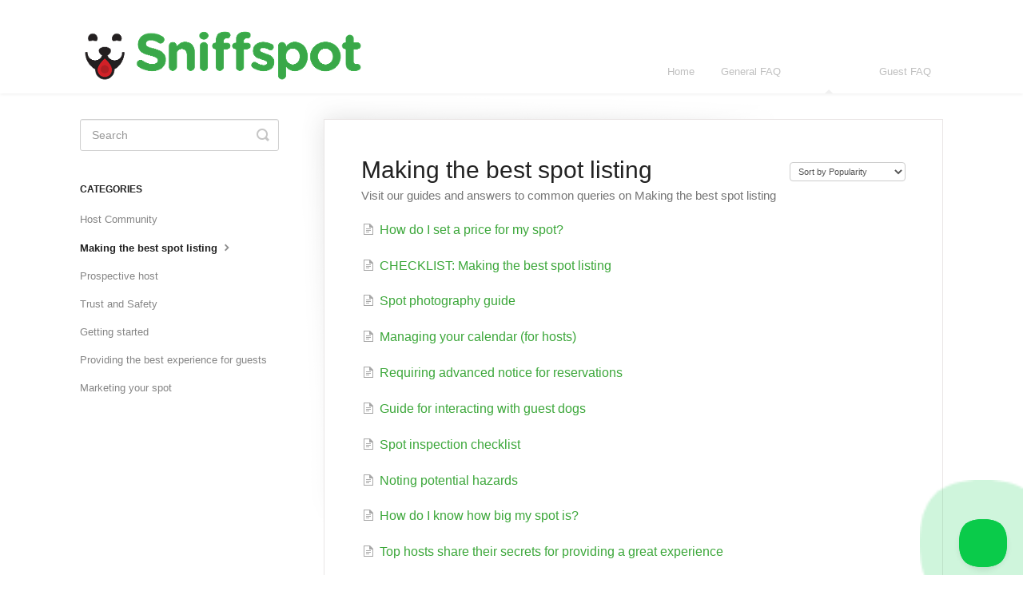

--- FILE ---
content_type: text/html; charset=utf-8
request_url: https://help.sniffspot.com/category/94-how-to-make-the-best-spot-listing?sort=popularity
body_size: 13935
content:


<!DOCTYPE html>
<html>
    
<head>
    <meta charset="utf-8"/>
    <title>Making the best spot listing - Help Center &amp; FAQ - Sniffspot</title>
    <meta name="viewport" content="width=device-width, maximum-scale=1"/>
    <meta name="apple-mobile-web-app-capable" content="yes"/>
    <meta name="format-detection" content="telephone=no">
    <meta name="description" content="Visit our guides and answers to common queries on Making the best spot listing"/>
    <meta name="author" content="Sniffspot"/>
    <link rel="canonical" href="https://help.sniffspot.com/category/94-how-to-make-the-best-spot-listing"/>
    

    
        <link rel="stylesheet" href="//d3eto7onm69fcz.cloudfront.net/assets/stylesheets/launch-1767990534146.css">
    
    <style>
        body { background: #ffffff; }
        .navbar .navbar-inner { background: #ffffff; }
        .navbar .nav li a, 
        .navbar .icon-private-w  { color: #c0c0c0; }
        .navbar .brand, 
        .navbar .nav li a:hover, 
        .navbar .nav li a:focus, 
        .navbar .nav .active a, 
        .navbar .nav .active a:hover, 
        .navbar .nav .active a:focus  { color: #ffffff; }
        .navbar a:hover .icon-private-w, 
        .navbar a:focus .icon-private-w, 
        .navbar .active a .icon-private-w, 
        .navbar .active a:hover .icon-private-w, 
        .navbar .active a:focus .icon-private-w { color: #ffffff; }
        #serp-dd .result a:hover,
        #serp-dd .result > li.active,
        #fullArticle strong a,
        #fullArticle a strong,
        .collection a,
        .contentWrapper a,
        .most-pop-articles .popArticles a,
        .most-pop-articles .popArticles a:hover span,
        .category-list .category .article-count,
        .category-list .category:hover .article-count { color: #3ca73a; }
        #fullArticle, 
        #fullArticle p, 
        #fullArticle ul, 
        #fullArticle ol, 
        #fullArticle li, 
        #fullArticle div, 
        #fullArticle blockquote, 
        #fullArticle dd, 
        #fullArticle table { color:#585858; }
    </style>
    
    <link rel="apple-touch-icon-precomposed" href="//d33v4339jhl8k0.cloudfront.net/docs/assets/5ccd0ac02c7d3a177d6e5961/images/5cd17e752c7d3a177d6e6eb0/favicon-(1).ico">
    <link rel="shortcut icon" type="image/png" href="//d33v4339jhl8k0.cloudfront.net/docs/assets/5ccd0ac02c7d3a177d6e5961/images/5cd17e752c7d3a177d6e6eaf/favicon-(1).ico">
    <!--[if lt IE 9]>
    
        <script src="//d3eto7onm69fcz.cloudfront.net/assets/javascripts/html5shiv.min.js"></script>
    
    <![endif]-->
    
        <script type="application/ld+json">
        {"@context":"https://schema.org","@type":"WebSite","url":"https://help.sniffspot.com","potentialAction":{"@type":"SearchAction","target":"https://help.sniffspot.com/search?query={query}","query-input":"required name=query"}}
        </script>
    
        <script type="application/ld+json">
        {"@context":"https://schema.org","@type":"BreadcrumbList","itemListElement":[{"@type":"ListItem","position":1,"name":"Help Center & FAQ - Sniffspot","item":"https://help.sniffspot.com"},{"@type":"ListItem","position":2,"name":"Host FAQ","item":"https://help.sniffspot.com/collection/1-host-faq"},{"@type":"ListItem","position":3,"name":"Making the best spot listing","item":"https://help.sniffspot.com/category/94-how-to-make-the-best-spot-listing"}]}
        </script>
    
    
        <meta property="og:image" content="https://static.sniffspot.com/sniffspot-logo-square.png">
<meta property="og:image:type" content="image/png">
<meta property="og:image:width" content="1024">
<meta property="og:image:height" content="1024">
<script type="text/javascript" src="https://app.termly.io/embed.min.js" data-auto-block="on" data-website-uuid="813da812-f511-4f0c-8333-c0217fbb8a61"></script>
<!-- Global site tag (gtag.js) - Google Analytics -->
<script async src="https://www.googletagmanager.com/gtag/js?id=UA-115302814-1"></script>
<script>
  window.dataLayer = window.dataLayer || [];
  function gtag(){dataLayer.push(arguments);}
  gtag('js', new Date());

  gtag('config', 'UA-115302814-1');
</script>
<!-- Hotjar Tracking Code for https://app.sniffspot.com -->
<script>
    (function(h,o,t,j,a,r){
        h.hj=h.hj||function(){(h.hj.q=h.hj.q||[]).push(arguments)};
        h._hjSettings={hjid:1215373,hjsv:6};
        a=o.getElementsByTagName('head')[0];
        r=o.createElement('script');r.async=1;
        r.src=t+h._hjSettings.hjid+j+h._hjSettings.hjsv;
        a.appendChild(r);
    })(window,document,'https://static.hotjar.com/c/hotjar-','.js?sv=');
</script>
<!-- Facebook Pixel Code -->
<script>
  !function(f,b,e,v,n,t,s)
  {if(f.fbq)return;n=f.fbq=function(){n.callMethod?
  n.callMethod.apply(n,arguments):n.queue.push(arguments)};
  if(!f._fbq)f._fbq=n;n.push=n;n.loaded=!0;n.version='2.0';
  n.queue=[];t=b.createElement(e);t.async=!0;
  t.src=v;s=b.getElementsByTagName(e)[0];
  s.parentNode.insertBefore(t,s)}(window, document,'script',
  'https://connect.facebook.net/en_US/fbevents.js');
  fbq('init', '1787553024590801');
  fbq('track', 'PageView');
</script>
<noscript><img height="1" width="1" style="display:none"
  src="https://www.facebook.com/tr?id=1787553024590801&ev=PageView&noscript=1"
/></noscript>
<!-- End Facebook Pixel Code -->

<link rel="preconnect" href="https://fonts.googleapis.com" />
<link rel="preconnect" href="https://fonts.gstatic.com" crossorigin />
<link
    href="https://fonts.googleapis.com/css2?family=Work+Sans:wght@400;500;600;700&display=swap"
    rel="stylesheet"
/>

    <style>
      #termly-code-snippet-support .t-consentPrompt {
        display: none !important;
      }

      .text-underline {
        text-decoration: underline;
        text-underline-offset: 4px;
      }

      footer {
        font-family: 'Work Sans', sans-serif;
        color: #323232;
      }

      footer .ft-cities {
        display: flex;
        justify-content: space-between;
      }

      footer a {
        color: #323232;
        text-decoration: none;
      }

      .footer-icons {
        display: flex;
      }
      .footer-icons svg,
      .footer-icons img {
        width: 48px;
        height: 48px;
        margin-right: 16px;
        cursor: pointer;
      }

      footer .content-app-left {
        margin-right: 16px;
        width: 188px;
      }

      footer .content-app-left .app-stars {
        margin-right: 8px;
      }

      footer .content-app-left .app-stars svg {
        height: 12px;
        width: 12px;
      }

      footer .row {
        display: flex;
        flex-wrap: wrap;
        margin: 0;
      }

      footer .w-50 {
        width: 50%;
      }

      .d-block {
        display: block;
      }

      .d-flex {
        display: flex;
      }

      .align-items-center {
        align-items: center;
      }

      .col-12 {
        flex: 0 0 auto;
        width: 100%;
      }

      .text-primary {
        color: #3aa648;
      }
      .snif-regular {
        font-weight: 400;
      }
      .snif-medium {
        font-weight: 500;
      }
      .snif-semibold {
        font-weight: 600;
      }
      .snif-m1 {
        font-size: 24px;
        line-height: 32px;
      }
      .snif-m2 {
        font-size: 18px;
        line-height: 32px;
      }
      .snif-p {
        font-size: 16px;
        line-height: 24px;
      }
      .snif-s1 {
        font-size: 14px;
        line-height: 24px;
      }
      .snif-s2 {
        font-size: 12px;
        line-height: 16px;
      }
      .mt-1 {
        margin-top: 8px;
      }
      .mt-2 {
        margin-top: 16px;
      }
      .mt-3 {
        margin-top: 24px;
      }
      .mt-4 {
        margin-top: 32px;
      }
      .mt-5 {
        margin-top: 40px;
      }
      .mb-1 {
        margin-bottom: 8px;
      }
      .mb-2 {
        margin-bottom: 16px;
      }
      .mb-3 {
        margin-bottom: 24px;
      }
      .mb-4 {
        margin-bottom: 32px;
      }
      .mb-5 {
        margin-bottom: 40px;
      }
      .me-2 {
        margin-right: 16px;
      }

      footer h1,
      footer h2,
      footer h3,
      footer h4,
      footer p {
        margin: 0;
        text-align: left !important;
        color: #323232;
      }

      footer p {
        font-weight: 400;
      }

      .app-row {
        display: flex;
        justify-content: space-between;
        max-width: 324px;
        margin: 0 0 24px;
      }

      .app-row > div {
        flex: 1;
      }

      .app-row > div:nth-child(1) {
        margin-right: 8px;
      }

      .app-row > div a {
        margin: 0;
      }

      .app-row > div a svg {
        width: 100%;
        height: 100%;
      }

      @media screen and (max-width: 768px) {
        footer .ft-cities-md {
          display: none;
        }
      }

      @media screen and (min-width: 768px) {
        footer .ft-flex {
          display: flex;
          justify-content: space-between;
        }

        footer .ft-flex > div {
          flex: 1;
        }

        footer .ft-cities {
          display: none;
        }

        footer .ft-cities-md {
          display: flex;
          justify-content: space-between;
        }

        .app-row {
          max-width: 189px;
          margin: 0;
          flex-direction: column;
        }

        .app-row > div:nth-child(1) {
          margin-right: 0;
          margin-bottom: 8px;
        }

        .snif-m1-md {
          font-size: 24px;
          line-height: 32px;
        }
        .mt-md-1 {
          margin-top: 8px;
        }
        .mt-md-2 {
          margin-top: 16px;
        }
        .mt-md-3 {
          margin-top: 24px;
        }
        .mt-md-4 {
          margin-top: 32px;
        }
        .mt-md-5 {
          margin-top: 40px;
        }
        .mb-md-1 {
          margin-bottom: 8px;
        }
        .mb-md-2 {
          margin-bottom: 16px;
        }
        .mb-md-3 {
          margin-bottom: 24px;
        }
        .mb-md-4 {
          margin-bottom: 32px;
        }
        .mb-md-5 {
          margin-bottom: 40px;
        }
        .col-md-4 {
          flex: 0 0 auto;
          width: 33.33333333%;
        }
      }
    </style>

<script type="text/javascript">
    const footerHTML = `<div class="container position-relative"><div class=row><div class="col-12 d-block"><div class=logo><a href=https://www.sniffspot.com/ ><svg height=24 viewBox="0 0 139 24"width=139 xmlns=http://www.w3.org/2000/svg fill=none><path d="M19.719 10.64a.421.421 0 0 0-.42-.441h-.328a.422.422 0 0 0-.419.428v.004a3.765 3.765 0 0 1-7.284 1.342c.986-.596 1.66-1.699 1.66-2.439 0-1.056-1.373-1.913-3.069-1.913-1.695 0-3.069.857-3.069 1.913 0 .743.68 1.852 1.673 2.445a3.765 3.765 0 0 1-7.281-1.349v-.004a.422.422 0 0 0-.42-.428H.42c-.24 0-.43.201-.42.441a10.057 10.057 0 0 0 5.048 8.324c-.003.072-.01.143-.01.214 0 1.32.523 2.552 1.473 3.469a4.78 4.78 0 0 0 3.52 1.349 4.83 4.83 0 0 0 4.645-5.035 10.055 10.055 0 0 0 5.043-8.32Zm-9.73 12.13a3.564 3.564 0 0 1-2.627-1.005 3.563 3.563 0 0 1-1.078-2.208 9.696 9.696 0 0 0 7.15 0 3.601 3.601 0 0 1-3.446 3.213ZM2.416 4.722a3.832 3.832 0 0 1 2.79-.002.58.58 0 0 0 .73-.26c.22-.415.324-.9.263-1.414A2.415 2.415 0 0 0 4.083.948a2.404 2.404 0 0 0-2.395 3.51c.14.263.45.372.728.264ZM14.508 4.722A3.832 3.832 0 0 1 17.3 4.72c.278.108.591.002.731-.26.22-.415.323-.9.262-1.414A2.415 2.415 0 0 0 16.176.948a2.404 2.404 0 0 0-2.395 3.51c.14.263.45.372.727.264Z"fill=#000></path><path d="m6.603 17.654-.01.022a3.442 3.442 0 0 0-.24.708 3.665 3.665 0 0 0-.09.797c0 .985.39 1.903 1.098 2.587a3.564 3.564 0 0 0 2.626 1.006 3.602 3.602 0 0 0 3.402-4.279l-.004-.025-.016-.073a3.648 3.648 0 0 0-.246-.727c-.418-.99-1.315-2.485-3.263-4.143-1.947 1.655-2.845 3.153-3.257 4.127Z"fill=#D02027></path><path d="M9.86 16.91a2.044 2.044 0 1 1 0 4.088 2.044 2.044 0 0 1 0-4.088Z"fill=#AF1E23></path><path d="M26.7 17.6c-.452-.318-.77-.902-.77-1.54 0-1.061.849-1.884 1.91-1.884.532 0 .903.185 1.17.371 1.406 1.036 2.946 1.673 4.751 1.673 1.673 0 2.682-.664 2.682-1.752v-.053c0-1.036-.637-1.567-3.743-2.363-3.744-.956-6.16-1.992-6.16-5.682v-.053c0-3.372 2.708-5.602 6.505-5.602 2.257 0 4.221.584 5.894 1.646.451.265.903.823.903 1.62 0 1.061-.85 1.884-1.912 1.884a1.96 1.96 0 0 1-1.036-.292c-1.353-.796-2.628-1.247-3.902-1.247-1.567 0-2.39.717-2.39 1.62v.052c0 1.222.797 1.62 4.01 2.443 3.77.982 5.893 2.336 5.893 5.575v.053c0 3.69-2.814 5.762-6.823 5.762-2.443 0-4.912-.744-6.983-2.23ZM42.045 7.194a2.017 2.017 0 1 1 4.035 0v.16c.93-1.195 2.124-2.284 4.168-2.284 3.053 0 4.832 2.018 4.832 5.284v7.354a2.017 2.017 0 1 1-4.035 0v-6.08c0-1.912-.903-2.894-2.442-2.894-1.54 0-2.523.982-2.523 2.894v6.08a2.017 2.017 0 1 1-4.035 0V7.194ZM57.47 1.94c0-1.169.983-1.885 2.257-1.885 1.275 0 2.257.717 2.257 1.885v.053c0 1.168-.983 1.911-2.257 1.911s-2.257-.743-2.257-1.911V1.94Zm.24 5.256a2.017 2.017 0 1 1 4.034 0V17.71a2.017 2.017 0 1 1-4.035 0V7.196ZM65.701 8.788h-.16c-.929 0-1.672-.717-1.672-1.646 0-.93.743-1.673 1.673-1.673h.159v-.903c0-1.566.398-2.707 1.142-3.451C67.586.372 68.675 0 70.108 0c.637 0 1.195.027 1.646.106.69.106 1.38.717 1.38 1.62 0 .902-.743 1.672-1.646 1.672h-.345c-.929 0-1.46.478-1.46 1.54v.558h1.752c.93 0 1.673.717 1.673 1.646 0 .929-.743 1.646-1.673 1.646h-1.699v8.92a2.017 2.017 0 1 1-4.035 0v-8.92Zm10.142 0h-.16c-.929 0-1.672-.717-1.672-1.646 0-.93.743-1.673 1.672-1.673h.16v-.903c0-1.566.398-2.707 1.141-3.451C77.728.372 78.816 0 80.25 0c.637 0 1.195.027 1.646.106.69.106 1.38.717 1.38 1.62 0 .902-.743 1.672-1.645 1.672h-.346c-.93 0-1.46.478-1.46 1.54v.558h1.752c.93 0 1.673.717 1.673 1.646 0 .929-.743 1.646-1.673 1.646h-1.7v8.92a2.017 2.017 0 1 1-4.035 0v-8.92ZM84.392 18.214a1.609 1.609 0 0 1-.77-1.381c0-.903.69-1.593 1.593-1.593.292 0 .584.08.797.212 1.354.85 2.707 1.275 3.85 1.275 1.168 0 1.699-.425 1.699-1.062v-.053c0-.876-1.38-1.168-2.948-1.646-1.99-.584-4.247-1.513-4.247-4.275v-.053c0-2.893 2.336-4.513 5.204-4.513 1.487 0 3.027.398 4.407 1.089.584.292.956.823.956 1.513 0 .902-.717 1.593-1.62 1.593-.292 0-.478-.053-.743-.186-1.142-.557-2.23-.902-3.08-.902-.982 0-1.487.424-1.487.982v.053c0 .796 1.354 1.168 2.894 1.7 1.991.663 4.3 1.619 4.3 4.22v.054c0 3.16-2.362 4.593-5.442 4.593-1.752-.001-3.637-.506-5.363-1.62ZM97.03 7.194a2.017 2.017 0 1 1 4.035 0v.186c.983-1.327 2.337-2.31 4.434-2.31 3.319 0 6.478 2.602 6.478 7.355v.053c0 4.752-3.106 7.354-6.478 7.354-2.15 0-3.478-.982-4.434-2.124v4.248a2.016 2.016 0 1 1-4.035 0V7.194Zm10.912 5.284v-.053c0-2.363-1.593-3.93-3.478-3.93-1.885 0-3.451 1.567-3.451 3.93v.053c0 2.363 1.566 3.929 3.451 3.929s3.478-1.54 3.478-3.93ZM113.199 12.53v-.052c0-4.09 3.292-7.408 7.726-7.408 4.407 0 7.673 3.266 7.673 7.355v.053c0 4.088-3.292 7.407-7.726 7.407-4.407 0-7.673-3.266-7.673-7.354Zm11.417 0v-.052c0-2.098-1.514-3.93-3.744-3.93-2.31 0-3.69 1.779-3.69 3.876v.053c0 2.098 1.513 3.93 3.743 3.93 2.31 0 3.691-1.78 3.691-3.876ZM131.12 15.531V8.787h-.133c-.955 0-1.725-.77-1.725-1.726 0-.955.77-1.725 1.725-1.725h.133V3.557a2.017 2.017 0 1 1 4.035 0v1.779h1.779c.956 0 1.726.77 1.726 1.725 0 .957-.77 1.726-1.726 1.726h-1.779v6.08c0 .929.399 1.38 1.301 1.38.133 0 .399-.026.478-.026.903 0 1.673.744 1.673 1.673 0 .717-.478 1.301-1.035 1.513-.744.292-1.434.399-2.31.399-2.469 0-4.142-.983-4.142-4.275Z"fill=#3AA648></path></svg></a></div><div class="snif-p mt-2 mb-md-2">© Sniffspot, Inc.</div></div><div></div><div class="col-12 col-md-4 mt-4 mt-md-2"><div class="mb-2 snif-semibold snif-s1">Company</div><div class=snif-p><div class=col-12><div class=mb-2><a href=https://www.sniffspot.com/about>About us</a></div><div class=mb-2><a href=https://www.sniffspot.com/trust>Trust & safety</a></div><div class=mb-2><a href=https://www.sniffspot.com/terms-of-service>Terms of service</a></div><div class=mb-2><a href=https://www.sniffspot.com/privacy-policy>Privacy policy</a></div><div class=mb-2><a href=# rel=nofollow id=termly-consent-preferences onclick="return window.displayPreferenceModal(),!1">Cookie preferences</a></div><div class=mb-1><a href=//help.sniffspot.com>Help Center</a></div></div></div></div><div class="snif-p mt-2 col-12 col-md-4"><div class="mb-2 snif-semibold snif-s1">Navigation</div><div class=mb-2><a href=https://www.sniffspot.com/ >Home</a></div><div class=mb-2><a href=https://www.sniffspot.com/listings>Explore spots</a></div><div class=mb-2><a href=https://www.sniffspot.com/host>Become a host</a></div><div class=mb-2><a href=https://www.sniffspot.com/customer-reviews>Customer reviews</a></div><div class=mb-2><a href=https://www.sniffspot.com/blog>Blog</a></div><div class=mb-2><a href=https://www.sniffspot.com/mobile>Mobile app</a></div></div><div class="col-12 col-md-4 mt-4 mt-md-2"><div class="mb-2 snif-semibold snif-s1">Browse by park types</div><a href=https://www.sniffspot.com/listings/water-parks class="snif-p d-block mb-2">Dog Water Parks</a> <a href=https://www.sniffspot.com/listings/hiking-trails class="snif-p d-block mb-2">Dog Hiking Trails</a> <a href=https://www.sniffspot.com/listings/dog-parks-fields class="snif-p d-block mb-2">Dog Fields</a> <a href=https://www.sniffspot.com/listings/fenced-parks class="snif-p d-block mb-2">Fenced Dog Parks</a> <a href=https://www.sniffspot.com/listings/dog-agility-parks class="snif-p d-block mb-2">Dog Agility Parks</a> <a href=https://www.sniffspot.com/listings/small-dog-friendly class="snif-p d-block mb-2">Small dog parks</a> <a href=https://www.sniffspot.com/listings/dog-beaches class="snif-p d-block mb-2">Dog beaches</a> <a href=https://www.sniffspot.com/listings/indoor-dog-parks class="snif-p d-block mb-2">Indoor dog parks</a> <a href=https://www.sniffspot.com/listings/dog-swimming-pools class="snif-p d-block mb-2">Dog swimming pools</a></div></div><div class=row><div class="col-12 col-md-4 mt-4 mt-md-2"><div class="mb-2 snif-semibold snif-s1">Follow us</div><p class="mb-3 snif-s2 text-deep">Find Sniffspot on your favorite social media<div class=d-flex><a href=https://www.tiktok.com/@sniffspot rel="noopener noreferrer"target=_blank><picture itemscope itemtype=https://schema.org/ImageObject><source srcset=https://static.sniffspot.com/packs/img/tiktok-circle-640.5b488589ad0b6304.png.webp type=image/webp><source srcset=https://static.sniffspot.com/packs/img/tiktok-circle-640.5b488589ad0b6304.png type=image/png><img alt=Tiktok data-categories=essential itemprop=contentUrl loading=lazy src=https://static.sniffspot.com/packs/img/tiktok-circle-640.5b488589ad0b6304.png width=48 height=48 class=me-2><span itemprop=creator itemscope itemtype=https://schema.org/Organization><meta content=Sniffspot itemprop=name></span></picture></a><a href=https://www.instagram.com/sniffspots/ rel="noopener noreferrer"target=_blank><picture itemscope itemtype=https://schema.org/ImageObject><source srcset=https://static.sniffspot.com/packs/img/ig-circle-256.74a44685a61cb176.png.webp type=image/webp><source srcset=https://static.sniffspot.com/packs/img/ig-circle-256.74a44685a61cb176.png type=image/png><img alt=Instagram data-categories=essential itemprop=contentUrl loading=lazy src=https://static.sniffspot.com/packs/img/ig-circle-256.74a44685a61cb176.png width=48 height=48 class=me-2><span itemprop=creator itemscope itemtype=https://schema.org/Organization><meta content=Sniffspot itemprop=name></span></picture></a><a href=https://www.facebook.com/sniffspots/ rel="noopener noreferrer"target=_blank><picture itemscope itemtype=https://schema.org/ImageObject><source srcset=https://static.sniffspot.com/packs/img/fb-circle-530.4f949f7a832154f7.png.webp type=image/webp><source srcset=https://static.sniffspot.com/packs/img/fb-circle-530.4f949f7a832154f7.png type=image/png><img alt=Facebook data-categories=essential itemprop=contentUrl loading=lazy src=https://static.sniffspot.com/packs/img/fb-circle-530.4f949f7a832154f7.png width=48 height=48 class=me-2><span itemprop=creator itemscope itemtype=https://schema.org/Organization><meta content=Sniffspot itemprop=name></span></picture></a><a href=https://www.youtube.com/channel/UCewyUhZqykqQMmQgI1Bdmfw rel="noopener noreferrer"target=_blank><picture itemscope itemtype=https://schema.org/ImageObject><source srcset=https://static.sniffspot.com/packs/img/youtube-circle-256.ddd07b92b49bf149.png.webp type=image/webp><source srcset=https://static.sniffspot.com/packs/img/youtube-circle-256.ddd07b92b49bf149.png type=image/png><img alt=Youtube data-categories=essential itemprop=contentUrl loading=lazy src=https://static.sniffspot.com/packs/img/youtube-circle-256.ddd07b92b49bf149.png width=48 height=48 class=me-2><span itemprop=creator itemscope itemtype=https://schema.org/Organization><meta content=Sniffspot itemprop=name></span></picture></a></div></div><div class="col-12 col-md-4 mt-4 mt-md-2"><div class="mb-2 snif-semibold snif-s1">Visit our partners</div><div class=mb-4><a href=https://www.familydogmediation.com/ rel="noopener noreferrer"target=_blank><picture itemscope itemtype=https://schema.org/ImageObject><source srcset=https://static.sniffspot.com/packs/img/fmd-566.e0df8055905e1884.png.webp type=image/webp><source srcset=https://static.sniffspot.com/packs/img/fmd-566.e0df8055905e1884.png type=image/png><img alt="FMD Partner"data-categories=essential itemprop=contentUrl loading=lazy src=https://static.sniffspot.com/packs/img/fmd-566.e0df8055905e1884.png width=188.65 height=40><span itemprop=creator itemscope itemtype=https://schema.org/Organization><meta content=Sniffspot itemprop=name></span></picture></a></div><div class=mb-2><a href=https://www.petprofessionalguild.com/ rel="noopener noreferrer"target=_blank><picture itemscope itemtype=https://schema.org/ImageObject><source srcset=https://static.sniffspot.com/packs/img/ppg-400.0e79924dc0fdc8cd.png.webp type=image/webp><source srcset=https://static.sniffspot.com/packs/img/ppg-400.0e79924dc0fdc8cd.png type=image/png><img alt="PPG Partner"data-categories=essential itemprop=contentUrl loading=lazy src=https://static.sniffspot.com/packs/img/ppg-400.0e79924dc0fdc8cd.png width=103.2 height=80><span itemprop=creator itemscope itemtype=https://schema.org/Organization><meta content=Sniffspot itemprop=name></span></picture></a></div></div><div class="col-12 col-md-4 mt-4 mt-md-2 d-flex"><div class=content-app-left><div class="mb-1 snif-s1 snif-semibold">Download Sniffspot iOS and Android App</div><div class="d-flex align-items-center mb-3"><div class="app-stars raiting"><div class=stars><svg height=20 viewBox="0 0 576 512"width=20 xmlns=http://www.w3.org/2000/svg aria-hidden=true class="fa-star fa-w-18 svg-inline--fa"data-icon=star data-prefix=fas><path d="M259.3 17.8 194 150.2 47.9 171.5c-26.2 3.8-36.7 36.1-17.7 54.6l105.7 103-25 145.5c-4.5 26.3 23.2 46 46.4 33.7L288 439.6l130.7 68.7c23.2 12.2 50.9-7.4 46.4-33.7l-25-145.5 105.7-103c19-18.5 8.5-50.8-17.7-54.6L382 150.2 316.7 17.8c-11.7-23.6-45.6-23.9-57.4 0z"fill=#f2c94c></path></svg><svg height=20 viewBox="0 0 576 512"width=20 xmlns=http://www.w3.org/2000/svg aria-hidden=true class="fa-star fa-w-18 svg-inline--fa"data-icon=star data-prefix=fas><path d="M259.3 17.8 194 150.2 47.9 171.5c-26.2 3.8-36.7 36.1-17.7 54.6l105.7 103-25 145.5c-4.5 26.3 23.2 46 46.4 33.7L288 439.6l130.7 68.7c23.2 12.2 50.9-7.4 46.4-33.7l-25-145.5 105.7-103c19-18.5 8.5-50.8-17.7-54.6L382 150.2 316.7 17.8c-11.7-23.6-45.6-23.9-57.4 0z"fill=#f2c94c></path></svg><svg height=20 viewBox="0 0 576 512"width=20 xmlns=http://www.w3.org/2000/svg aria-hidden=true class="fa-star fa-w-18 svg-inline--fa"data-icon=star data-prefix=fas><path d="M259.3 17.8 194 150.2 47.9 171.5c-26.2 3.8-36.7 36.1-17.7 54.6l105.7 103-25 145.5c-4.5 26.3 23.2 46 46.4 33.7L288 439.6l130.7 68.7c23.2 12.2 50.9-7.4 46.4-33.7l-25-145.5 105.7-103c19-18.5 8.5-50.8-17.7-54.6L382 150.2 316.7 17.8c-11.7-23.6-45.6-23.9-57.4 0z"fill=#f2c94c></path></svg><svg height=20 viewBox="0 0 576 512"width=20 xmlns=http://www.w3.org/2000/svg aria-hidden=true class="fa-star fa-w-18 svg-inline--fa"data-icon=star data-prefix=fas><path d="M259.3 17.8 194 150.2 47.9 171.5c-26.2 3.8-36.7 36.1-17.7 54.6l105.7 103-25 145.5c-4.5 26.3 23.2 46 46.4 33.7L288 439.6l130.7 68.7c23.2 12.2 50.9-7.4 46.4-33.7l-25-145.5 105.7-103c19-18.5 8.5-50.8-17.7-54.6L382 150.2 316.7 17.8c-11.7-23.6-45.6-23.9-57.4 0z"fill=#f2c94c></path></svg><svg height=20 viewBox="0 0 576 512"width=20 xmlns=http://www.w3.org/2000/svg aria-hidden=true class="fa-star fa-w-18 svg-inline--fa"data-icon=star data-prefix=fas><path d="M259.3 17.8 194 150.2 47.9 171.5c-26.2 3.8-36.7 36.1-17.7 54.6l105.7 103-25 145.5c-4.5 26.3 23.2 46 46.4 33.7L288 439.6l130.7 68.7c23.2 12.2 50.9-7.4 46.4-33.7l-25-145.5 105.7-103c19-18.5 8.5-50.8-17.7-54.6L382 150.2 316.7 17.8c-11.7-23.6-45.6-23.9-57.4 0z"fill=#f2c94c></path></svg></div></div><p class="snif-s2 snif-regular text-medium">4.9 • 18K Ratings</div><div class=app-row><div><a href=https://apps.apple.com/us/app/sniffspot/id1437699295 rel="noopener noreferrer"target=_blank><svg height=56 viewBox="0 0 135 40"width=190 xmlns=http://www.w3.org/2000/svg xml:space=preserve><path d="M130.197 40H4.729A4.74 4.74 0 0 1 0 35.267V4.726A4.733 4.733 0 0 1 4.729 0h125.468C132.803 0 135 2.12 135 4.726v30.541c0 2.605-2.197 4.733-4.803 4.733z"fill=#A6A6A6></path><path d="M134.032 35.268a3.83 3.83 0 0 1-3.834 3.83H4.729a3.835 3.835 0 0 1-3.839-3.83V4.725A3.84 3.84 0 0 1 4.729.89h125.468a3.834 3.834 0 0 1 3.834 3.835l.001 30.543z"></path><g fill=#FFF><path d="M30.128 19.784c-.029-3.223 2.639-4.791 2.761-4.864-1.511-2.203-3.853-2.504-4.676-2.528-1.967-.207-3.875 1.177-4.877 1.177-1.022 0-2.565-1.157-4.228-1.123-2.14.033-4.142 1.272-5.24 3.196-2.266 3.923-.576 9.688 1.595 12.859 1.086 1.553 2.355 3.287 4.016 3.226 1.625-.067 2.232-1.036 4.193-1.036 1.943 0 2.513 1.036 4.207.997 1.744-.028 2.842-1.56 3.89-3.127 1.255-1.78 1.759-3.533 1.779-3.623-.041-.014-3.387-1.291-3.42-5.154zM26.928 10.306c.874-1.093 1.472-2.58 1.306-4.089-1.265.056-2.847.875-3.758 1.944-.806.942-1.526 2.486-1.34 3.938 1.421.106 2.88-.717 3.792-1.793z"></path></g><g fill=#FFF><path d="M53.645 31.504h-2.271l-1.244-3.909h-4.324l-1.185 3.909H42.41l4.284-13.308h2.646l4.305 13.308zm-3.89-5.549L48.63 22.48c-.119-.355-.342-1.191-.671-2.507h-.04a96.75 96.75 0 0 1-.632 2.507l-1.105 3.475h3.573zM64.662 26.588c0 1.632-.441 2.922-1.323 3.869-.79.843-1.771 1.264-2.942 1.264-1.264 0-2.172-.454-2.725-1.362h-.04v5.055H55.5V25.067c0-1.026-.027-2.079-.079-3.159h1.875l.119 1.521h.04c.711-1.146 1.79-1.718 3.238-1.718 1.132 0 2.077.447 2.833 1.342.758.896 1.136 2.074 1.136 3.535zm-2.172.078c0-.934-.21-1.704-.632-2.31-.461-.632-1.08-.948-1.856-.948-.526 0-1.004.176-1.431.523-.428.35-.708.807-.839 1.373-.066.264-.099.48-.099.65v1.6c0 .698.214 1.287.642 1.768s.984.721 1.668.721c.803 0 1.428-.31 1.875-.928.448-.619.672-1.435.672-2.449zM75.699 26.588c0 1.632-.441 2.922-1.324 3.869-.789.843-1.77 1.264-2.941 1.264-1.264 0-2.172-.454-2.724-1.362h-.04v5.055h-2.132V25.067c0-1.026-.027-2.079-.079-3.159h1.875l.119 1.521h.04c.71-1.146 1.789-1.718 3.238-1.718 1.131 0 2.076.447 2.834 1.342.755.896 1.134 2.074 1.134 3.535zm-2.172.078c0-.934-.211-1.704-.633-2.31-.461-.632-1.078-.948-1.855-.948a2.22 2.22 0 0 0-1.432.523c-.428.35-.707.807-.838 1.373-.065.264-.099.48-.099.65v1.6c0 .698.214 1.287.64 1.768.428.48.984.721 1.67.721.803 0 1.428-.31 1.875-.928.448-.619.672-1.435.672-2.449zM88.039 27.772c0 1.132-.393 2.053-1.182 2.764-.867.777-2.074 1.165-3.625 1.165-1.432 0-2.58-.276-3.449-.829l.494-1.777c.936.566 1.963.85 3.082.85.803 0 1.428-.182 1.877-.544.447-.362.67-.848.67-1.454 0-.54-.184-.995-.553-1.364-.367-.369-.98-.712-1.836-1.029-2.33-.869-3.494-2.142-3.494-3.816 0-1.094.408-1.991 1.225-2.689.814-.699 1.9-1.048 3.258-1.048 1.211 0 2.217.211 3.02.632l-.533 1.738c-.75-.408-1.598-.612-2.547-.612-.75 0-1.336.185-1.756.553a1.58 1.58 0 0 0-.533 1.205c0 .526.203.961.611 1.303.355.316 1 .658 1.936 1.027 1.145.461 1.986 1 2.527 1.618.539.616.808 1.387.808 2.307zM95.088 23.508h-2.35v4.659c0 1.185.414 1.777 1.244 1.777.381 0 .697-.033.947-.099l.059 1.619c-.42.157-.973.236-1.658.236-.842 0-1.5-.257-1.975-.77-.473-.514-.711-1.376-.711-2.587v-4.837h-1.4v-1.6h1.4v-1.757l2.094-.632v2.389h2.35v1.602zM105.691 26.627c0 1.475-.422 2.686-1.264 3.633-.883.975-2.055 1.461-3.516 1.461-1.408 0-2.529-.467-3.365-1.401s-1.254-2.113-1.254-3.534c0-1.487.43-2.705 1.293-3.652.861-.948 2.023-1.422 3.484-1.422 1.408 0 2.541.467 3.396 1.402.818.907 1.226 2.078 1.226 3.513zm-2.212.069c0-.885-.189-1.644-.572-2.277-.447-.766-1.086-1.148-1.914-1.148-.857 0-1.508.383-1.955 1.148-.383.634-.572 1.405-.572 2.317 0 .885.189 1.644.572 2.276.461.766 1.105 1.148 1.936 1.148.814 0 1.453-.39 1.914-1.168.393-.645.591-1.412.591-2.296zM112.621 23.783a3.702 3.702 0 0 0-.672-.059c-.75 0-1.33.283-1.738.85-.355.5-.533 1.132-.533 1.895v5.035h-2.131l.02-6.574c0-1.106-.027-2.113-.08-3.021h1.857l.078 1.836h.059c.225-.631.58-1.139 1.066-1.52a2.578 2.578 0 0 1 1.541-.514c.197 0 .375.014.533.039v2.033zM122.156 26.252a5 5 0 0 1-.078.967h-6.396c.025.948.334 1.673.928 2.173.539.447 1.236.671 2.092.671.947 0 1.811-.151 2.588-.454l.334 1.48c-.908.396-1.98.593-3.217.593-1.488 0-2.656-.438-3.506-1.313-.848-.875-1.273-2.05-1.273-3.524 0-1.447.395-2.652 1.186-3.613.828-1.026 1.947-1.539 3.355-1.539 1.383 0 2.43.513 3.141 1.539.563.815.846 1.823.846 3.02zm-2.033-.553c.014-.632-.125-1.178-.414-1.639-.369-.593-.936-.889-1.699-.889-.697 0-1.264.289-1.697.869-.355.461-.566 1.014-.631 1.658h4.441z"></path></g><g fill=#FFF><path d="M49.05 10.009c0 1.177-.353 2.063-1.058 2.658-.653.549-1.581.824-2.783.824-.596 0-1.106-.026-1.533-.078V6.982c.557-.09 1.157-.136 1.805-.136 1.145 0 2.008.249 2.59.747.652.563.979 1.368.979 2.416zm-1.105.029c0-.763-.202-1.348-.606-1.756-.404-.407-.994-.611-1.771-.611-.33 0-.611.022-.844.068v4.889c.129.02.365.029.708.029.802 0 1.421-.223 1.857-.669s.656-1.096.656-1.95zM54.909 11.037c0 .725-.207 1.319-.621 1.785-.434.479-1.009.718-1.727.718-.692 0-1.243-.229-1.654-.689-.41-.459-.615-1.038-.615-1.736 0-.73.211-1.329.635-1.794s.994-.698 1.712-.698c.692 0 1.248.229 1.669.688.4.446.601 1.022.601 1.726zm-1.087.034c0-.435-.094-.808-.281-1.119-.22-.376-.533-.564-.94-.564-.421 0-.741.188-.961.564-.188.311-.281.69-.281 1.138 0 .435.094.808.281 1.119.227.376.543.564.951.564.4 0 .714-.191.94-.574.194-.317.291-.693.291-1.128zM62.765 8.719l-1.475 4.714h-.96l-.611-2.047a15.32 15.32 0 0 1-.379-1.523h-.019a11.15 11.15 0 0 1-.379 1.523l-.649 2.047h-.971l-1.387-4.714h1.077l.533 2.241c.129.53.235 1.035.32 1.513h.019c.078-.394.207-.896.389-1.503l.669-2.25h.854l.641 2.202c.155.537.281 1.054.378 1.552h.029c.071-.485.178-1.002.32-1.552l.572-2.202h1.029zM68.198 13.433H67.15v-2.7c0-.832-.316-1.248-.95-1.248a.946.946 0 0 0-.757.343 1.217 1.217 0 0 0-.291.808v2.796h-1.048v-3.366c0-.414-.013-.863-.038-1.349h.921l.049.737h.029c.122-.229.304-.418.543-.569.284-.176.602-.265.95-.265.44 0 .806.142 1.097.427.362.349.543.87.543 1.562v2.824zM71.088 13.433h-1.047V6.556h1.047v6.877zM77.258 11.037c0 .725-.207 1.319-.621 1.785-.434.479-1.01.718-1.727.718-.693 0-1.244-.229-1.654-.689-.41-.459-.615-1.038-.615-1.736 0-.73.211-1.329.635-1.794s.994-.698 1.711-.698c.693 0 1.248.229 1.67.688.4.446.601 1.022.601 1.726zm-1.088.034c0-.435-.094-.808-.281-1.119-.219-.376-.533-.564-.939-.564-.422 0-.742.188-.961.564-.188.311-.281.69-.281 1.138 0 .435.094.808.281 1.119.227.376.543.564.951.564.4 0 .713-.191.939-.574.195-.317.291-.693.291-1.128zM82.33 13.433h-.941l-.078-.543h-.029c-.322.433-.781.65-1.377.65-.445 0-.805-.143-1.076-.427a1.339 1.339 0 0 1-.369-.96c0-.576.24-1.015.723-1.319.482-.304 1.16-.453 2.033-.446V10.3c0-.621-.326-.931-.979-.931-.465 0-.875.117-1.229.349l-.213-.688c.438-.271.979-.407 1.617-.407 1.232 0 1.85.65 1.85 1.95v1.736c0 .471.023.846.068 1.124zm-1.088-1.62v-.727c-1.156-.02-1.734.297-1.734.95 0 .246.066.43.201.553a.733.733 0 0 0 .512.184c.23 0 .445-.073.641-.218a.893.893 0 0 0 .38-.742zM88.285 13.433h-.93l-.049-.757h-.029c-.297.576-.803.864-1.514.864-.568 0-1.041-.223-1.416-.669s-.562-1.025-.562-1.736c0-.763.203-1.381.611-1.853.395-.44.879-.66 1.455-.66.633 0 1.076.213 1.328.64h.02V6.556h1.049v5.607c0 .459.012.882.037 1.27zm-1.086-1.988v-.786a1.194 1.194 0 0 0-.408-.965 1.03 1.03 0 0 0-.701-.257c-.391 0-.697.155-.922.466-.223.311-.336.708-.336 1.193 0 .466.107.844.322 1.135.227.31.533.465.916.465.344 0 .619-.129.828-.388.202-.239.301-.527.301-.863zM97.248 11.037c0 .725-.207 1.319-.621 1.785-.434.479-1.008.718-1.727.718-.691 0-1.242-.229-1.654-.689-.41-.459-.615-1.038-.615-1.736 0-.73.211-1.329.635-1.794s.994-.698 1.713-.698c.691 0 1.248.229 1.668.688.4.446.601 1.022.601 1.726zm-1.086.034c0-.435-.094-.808-.281-1.119-.221-.376-.533-.564-.941-.564-.42 0-.74.188-.961.564-.188.311-.281.69-.281 1.138 0 .435.094.808.281 1.119.227.376.543.564.951.564.4 0 .715-.191.941-.574.193-.317.291-.693.291-1.128zM102.883 13.433h-1.047v-2.7c0-.832-.316-1.248-.951-1.248-.311 0-.562.114-.756.343s-.291.499-.291.808v2.796h-1.049v-3.366c0-.414-.012-.863-.037-1.349h.92l.049.737h.029a1.53 1.53 0 0 1 .543-.569c.285-.176.602-.265.951-.265.439 0 .805.142 1.096.427.363.349.543.87.543 1.562v2.824zM109.936 9.504h-1.154v2.29c0 .582.205.873.611.873.188 0 .344-.016.467-.049l.027.795c-.207.078-.479.117-.814.117-.414 0-.736-.126-.969-.378-.234-.252-.35-.676-.35-1.271V9.504h-.689v-.785h.689v-.864l1.027-.31v1.173h1.154v.786zM115.484 13.433h-1.049v-2.68c0-.845-.316-1.268-.949-1.268-.486 0-.818.245-1 .735a1.317 1.317 0 0 0-.049.377v2.835h-1.047V6.556h1.047v2.841h.02c.33-.517.803-.775 1.416-.775.434 0 .793.142 1.078.427.355.355.533.883.533 1.581v2.803zM121.207 10.853c0 .188-.014.346-.039.475h-3.143c.014.466.164.821.455 1.067.266.22.609.33 1.029.33.465 0 .889-.074 1.271-.223l.164.728c-.447.194-.973.291-1.582.291-.73 0-1.305-.215-1.721-.645-.418-.43-.625-1.007-.625-1.731 0-.711.193-1.303.582-1.775.406-.504.955-.756 1.648-.756.678 0 1.193.252 1.541.756.281.4.42.895.42 1.483zm-1-.271a1.411 1.411 0 0 0-.203-.805c-.182-.291-.459-.437-.834-.437a.995.995 0 0 0-.834.427 1.586 1.586 0 0 0-.311.815h2.182z"></path></g></svg></a></div><div><a href="https://play.google.com/store/apps/details?id=com.sniffspot"rel="noopener noreferrer"target=_blank><picture itemscope itemtype=https://schema.org/ImageObject><source srcset=https://static.sniffspot.com/packs/img/google-play-564.f708bc6c976ed07a.png.webp type=image/webp><source srcset=https://static.sniffspot.com/packs/img/google-play-564.f708bc6c976ed07a.png type=image/png><img alt="Google Play Link"data-categories=essential itemprop=contentUrl loading=lazy src=https://static.sniffspot.com/packs/img/google-play-564.f708bc6c976ed07a.png width=189><span itemprop=creator itemscope itemtype=https://schema.org/Organization><meta content=Sniffspot itemprop=name></span></picture></a></div></div></div><div class=content-app-right><picture itemscope itemtype=https://schema.org/ImageObject><source srcset=https://static.sniffspot.com/packs/img/sniffspot-app-ss-281.7210f7f0b95ea8e3.png.webp type=image/webp><source srcset=https://static.sniffspot.com/packs/img/sniffspot-app-ss-281.7210f7f0b95ea8e3.png type=image/png><img alt="Sniffspot App Screenshot"data-categories=essential itemprop=contentUrl loading=lazy src=https://static.sniffspot.com/packs/img/sniffspot-app-ss-281.7210f7f0b95ea8e3.png width=108 height=219><span itemprop=creator itemscope itemtype=https://schema.org/Organization><meta content=Sniffspot itemprop=name></span></picture></div></div></div><div class="mb-3 mt-3"><div class="mb-2 snif-semibold snif-m1">Browse by top cities</div><div class="d-flex justify-content-between medium-gray-color ft-cities"><div class=w-50><a href=https://www.sniffspot.com/listings/atlanta-ga><h3 class="snif-p mb-1 snif-regular">Atlanta</h3></a><a href=https://www.sniffspot.com/listings/austin-tx><h3 class="snif-p mb-1 snif-regular">Austin</h3></a><a href=https://www.sniffspot.com/listings/boston-ma><h3 class="snif-p mb-1 snif-regular">Boston</h3></a><a href=https://www.sniffspot.com/listings/calgary-ab><h3 class="snif-p mb-1 snif-regular">Calgary</h3></a><a href=https://www.sniffspot.com/listings/chicago-il><h3 class="snif-p mb-1 snif-regular">Chicago</h3></a><a href=https://www.sniffspot.com/listings/columbus-oh><h3 class="snif-p mb-1 snif-regular">Columbus</h3></a><a href=https://www.sniffspot.com/listings/dallas-tx><h3 class="snif-p mb-1 snif-regular">Dallas</h3></a><a href=https://www.sniffspot.com/listings/denver-co><h3 class="snif-p mb-1 snif-regular">Denver</h3></a><a href=https://www.sniffspot.com/listings/edmonton-ab><h3 class="snif-p mb-1 snif-regular">Edmonton</h3></a><a href=https://www.sniffspot.com/listings/houston-tx><h3 class="snif-p mb-1 snif-regular">Houston</h3></a><a href=https://www.sniffspot.com/listings/las-vegas-nv><h3 class="snif-p mb-1 snif-regular">Las Vegas</h3></a><a href=https://www.sniffspot.com/listings/logan-ut><h3 class="snif-p mb-1 snif-regular">Logan</h3></a><a href=https://www.sniffspot.com/listings/los-angeles-ca><h3 class="snif-p mb-1 snif-regular">Los Angeles</h3></a><a href=https://www.sniffspot.com/listings/milwaukee-wi><h3 class="snif-p mb-1 snif-regular">Milwaukee</h3></a><a href=https://www.sniffspot.com/listings/minneapolis-mn><h3 class="snif-p mb-1 snif-regular">Minneapolis</h3></a></div><div class=w-50><a href=https://www.sniffspot.com/listings/nashville-tn><h3 class="snif-p mb-1 snif-regular">Nashville</h3></a><a href=https://www.sniffspot.com/listings/new-york-ny><h3 class="snif-p mb-1 snif-regular">New York</h3></a><a href=https://www.sniffspot.com/listings/old-toronto-on><h3 class="snif-p mb-1 snif-regular">Old Toronto</h3></a><a href=https://www.sniffspot.com/listings/omaha-ne><h3 class="snif-p mb-1 snif-regular">Omaha</h3></a><a href=https://www.sniffspot.com/listings/ottawa-on><h3 class="snif-p mb-1 snif-regular">Ottawa</h3></a><a href=https://www.sniffspot.com/listings/philadelphia-pa><h3 class="snif-p mb-1 snif-regular">Philadelphia</h3></a><a href=https://www.sniffspot.com/listings/phoenix-az><h3 class="snif-p mb-1 snif-regular">Phoenix</h3></a><a href=https://www.sniffspot.com/listings/portland-or><h3 class="snif-p mb-1 snif-regular">Portland</h3></a><a href=https://www.sniffspot.com/listings/san-antonio-tx><h3 class="snif-p mb-1 snif-regular">San Antonio</h3></a><a href=https://www.sniffspot.com/listings/san-diego-ca><h3 class="snif-p mb-1 snif-regular">San Diego</h3></a><a href=https://www.sniffspot.com/listings/san-francisco-ca><h3 class="snif-p mb-1 snif-regular">San Francisco</h3></a><a href=https://www.sniffspot.com/listings/seattle-wa><h3 class="snif-p mb-1 snif-regular">Seattle</h3></a><a href=https://www.sniffspot.com/listings/tampa-fl><h3 class="snif-p mb-1 snif-regular">Tampa</h3></a><a href=https://www.sniffspot.com/listings/washington-dc><h3 class="snif-p mb-1 snif-regular">Washington</h3></a><a href=https://www.sniffspot.com/listings/westminster-md><h3 class="snif-p mb-1 snif-regular">Westminster</h3></a></div></div><div class="d-flex justify-content-between medium-gray-color ft-cities-md"><div class=w-50><a href=https://www.sniffspot.com/listings/atlanta-ga><h3 class="snif-p mb-1 snif-regular">Atlanta</h3></a><a href=https://www.sniffspot.com/listings/austin-tx><h3 class="snif-p mb-1 snif-regular">Austin</h3></a><a href=https://www.sniffspot.com/listings/boston-ma><h3 class="snif-p mb-1 snif-regular">Boston</h3></a><a href=https://www.sniffspot.com/listings/calgary-ab><h3 class="snif-p mb-1 snif-regular">Calgary</h3></a><a href=https://www.sniffspot.com/listings/chicago-il><h3 class="snif-p mb-1 snif-regular">Chicago</h3></a><a href=https://www.sniffspot.com/listings/columbus-oh><h3 class="snif-p mb-1 snif-regular">Columbus</h3></a></div><div class=w-50><a href=https://www.sniffspot.com/listings/dallas-tx><h3 class="snif-p mb-1 snif-regular">Dallas</h3></a><a href=https://www.sniffspot.com/listings/denver-co><h3 class="snif-p mb-1 snif-regular">Denver</h3></a><a href=https://www.sniffspot.com/listings/edmonton-ab><h3 class="snif-p mb-1 snif-regular">Edmonton</h3></a><a href=https://www.sniffspot.com/listings/houston-tx><h3 class="snif-p mb-1 snif-regular">Houston</h3></a><a href=https://www.sniffspot.com/listings/las-vegas-nv><h3 class="snif-p mb-1 snif-regular">Las Vegas</h3></a><a href=https://www.sniffspot.com/listings/logan-ut><h3 class="snif-p mb-1 snif-regular">Logan</h3></a></div><div class=w-50><a href=https://www.sniffspot.com/listings/los-angeles-ca><h3 class="snif-p mb-1 snif-regular">Los Angeles</h3></a><a href=https://www.sniffspot.com/listings/milwaukee-wi><h3 class="snif-p mb-1 snif-regular">Milwaukee</h3></a><a href=https://www.sniffspot.com/listings/minneapolis-mn><h3 class="snif-p mb-1 snif-regular">Minneapolis</h3></a><a href=https://www.sniffspot.com/listings/nashville-tn><h3 class="snif-p mb-1 snif-regular">Nashville</h3></a><a href=https://www.sniffspot.com/listings/new-york-ny><h3 class="snif-p mb-1 snif-regular">New York</h3></a><a href=https://www.sniffspot.com/listings/old-toronto-on><h3 class="snif-p mb-1 snif-regular">Old Toronto</h3></a></div><div class=w-50><a href=https://www.sniffspot.com/listings/omaha-ne><h3 class="snif-p mb-1 snif-regular">Omaha</h3></a><a href=https://www.sniffspot.com/listings/ottawa-on><h3 class="snif-p mb-1 snif-regular">Ottawa</h3></a><a href=https://www.sniffspot.com/listings/philadelphia-pa><h3 class="snif-p mb-1 snif-regular">Philadelphia</h3></a><a href=https://www.sniffspot.com/listings/phoenix-az><h3 class="snif-p mb-1 snif-regular">Phoenix</h3></a><a href=https://www.sniffspot.com/listings/portland-or><h3 class="snif-p mb-1 snif-regular">Portland</h3></a><a href=https://www.sniffspot.com/listings/san-antonio-tx><h3 class="snif-p mb-1 snif-regular">San Antonio</h3></a></div><div class=w-50><a href=https://www.sniffspot.com/listings/san-diego-ca><h3 class="snif-p mb-1 snif-regular">San Diego</h3></a><a href=https://www.sniffspot.com/listings/san-francisco-ca><h3 class="snif-p mb-1 snif-regular">San Francisco</h3></a><a href=https://www.sniffspot.com/listings/seattle-wa><h3 class="snif-p mb-1 snif-regular">Seattle</h3></a><a href=https://www.sniffspot.com/listings/tampa-fl><h3 class="snif-p mb-1 snif-regular">Tampa</h3></a><a href=https://www.sniffspot.com/listings/washington-dc><h3 class="snif-p mb-1 snif-regular">Washington</h3></a><a href=https://www.sniffspot.com/listings/westminster-md><h3 class="snif-p mb-1 snif-regular">Westminster</h3></a></div></div></div><div class="mt-4 mb-5 snif-s1">We use essential cookies to make our site work. We may also use non-essential cookies to improve user experience, personalize content, customize advertisements, and analyze website traffic. For these reasons, we may share your site usage data with our social media, advertising, and analytics partners. By using our website, you agree to our website's cookie use as described in our <a href=https://app.termly.io/document/cookie-policy/a835591d-c7a8-420a-a18c-5fb94b2d5be2 class="text-underline snif-medium"rel="noopener noreferrer nofollow"target=_blank>Cookie Policy</a>. You can change your cookie settings at any time by clicking “<span><a href=# class="snif-semibold text-primary text-underline"rel=nofollow id=termly-consent-preferences onclick="return window.displayPreferenceModal(),!1">Preferences.</a></span>”</div></div>`

    ;(function () {
        function customScript() {
            $("footer").html(footerHTML)
        }
        if (window.addEventListener) {
            window.addEventListener("load", customScript, false)
        } else if (window.attachEvent) {
            window.attachEvent("onload", customScript)
        }
    })()
</script>

<!-- Help Scout Beacon -->
<script type="text/javascript">
!function(e,t,n){function a(){var e=t.getElementsByTagName("script")[0],n=t.createElement("script");n.type="text/javascript",n.async=!0,n.src="https://beacon-v2.helpscout.net",e.parentNode.insertBefore(n,e)}if(e.Beacon=n=function(t,n,a){e.Beacon.readyQueue.push({method:t,options:n,data:a})},n.readyQueue=[],"complete"===t.readyState)return a();e.addEventListener?e.addEventListener("load",a,!1):e.attachEvent("onload",a)}(window,document,window.Beacon||function(){});
</script>
<script type="text/javascript">
  window.Beacon('init', '2e60d007-d0ff-4215-bd15-f8400f783928');
</script>
    
</head>
    
    <body>
        
<header id="mainNav" class="navbar">
    <div class="navbar-inner">
        <div class="container-fluid">
            <a class="brand" href="https://www.sniffspot.com">
            
                
                    <img src="//d33v4339jhl8k0.cloudfront.net/docs/assets/5ccd0ac02c7d3a177d6e5961/images/5cd17e7804286306738ec9d8/Sniffspot_Logo_Updated-01.png" alt="Help Center &amp; FAQ - Sniffspot" width="358" height="75">
                

            
            </a>
            
                <button type="button" class="btn btn-navbar" data-toggle="collapse" data-target=".nav-collapse">
                    <span class="sr-only">Toggle Navigation</span>
                    <span class="icon-bar"></span>
                    <span class="icon-bar"></span>
                    <span class="icon-bar"></span>
                </button>
            
            <div class="nav-collapse collapse">
                <nav role="navigation"><!-- added for accessibility -->
                <ul class="nav">
                    
                        <li id="home"><a href="/">Home <b class="caret"></b></a></li>
                    
                    
                        
                            <li  id="general-faq"><a href="/collection/8-general-faq">General FAQ  <b class="caret"></b></a></li>
                        
                            <li  class="active"  id="host-faq"><a href="/collection/1-host-faq">Host FAQ  <b class="caret"></b></a></li>
                        
                            <li  id="guest-faq"><a href="/collection/5-guest-faq">Guest FAQ  <b class="caret"></b></a></li>
                        
                    
                    
                </ul>
                </nav>
            </div><!--/.nav-collapse -->
        </div><!--/container-->
    </div><!--/navbar-inner-->
</header>
        <section id="contentArea" class="container-fluid">
            <div class="row-fluid">
                <section id="main-content" class="span9">
                    <div class="contentWrapper">
                        
    <hgroup id="categoryHead">
        <h1>Making the best spot listing</h1>
        <p class="descrip">Visit our guides and answers to common queries on Making the best spot listing</p>
        <div class="sort">
             

<form action="/category/94-how-to-make-the-best-spot-listing" method="GET" >
    
                <select name="sort" id="sortBy" title="sort-by" onchange="this.form.submit();" aria-label="Page reloads on selection">
                    
                        <option value="" >Sort by Default</option>
                    
                        <option value="name" >Sort A-Z</option>
                    
                        <option value="popularity"  selected="selected">Sort by Popularity</option>
                    
                        <option value="updatedAt" >Sort by Last Updated</option>
                    
                </select>
            
</form>

        </div>
    </hgroup><!--/categoryHead-->

    
        <ul class="articleList">
            
                <li><a href="/article/25-how-do-i-set-a-price-for-my-sniff-spot"><i class="icon-article-doc"></i><span>How do I set a price for my spot?</span></a></li>
            
                <li><a href="/article/95-overview-making-the-best-spot-listing"><i class="icon-article-doc"></i><span>CHECKLIST: Making the best spot listing</span></a></li>
            
                <li><a href="/article/96-spot-photography-guide"><i class="icon-article-doc"></i><span>Spot photography guide</span></a></li>
            
                <li><a href="/article/37-managing-your-calendar"><i class="icon-article-doc"></i><span>Managing your calendar (for hosts)</span></a></li>
            
                <li><a href="/article/98-requiring-advanced-notice-for-reservations"><i class="icon-article-doc"></i><span>Requiring advanced notice for reservations</span></a></li>
            
                <li><a href="/article/125-guide-for-interacting-with-guest-dogs"><i class="icon-article-doc"></i><span>Guide for interacting with guest dogs</span></a></li>
            
                <li><a href="/article/342-host-inspection-checklist"><i class="icon-article-doc"></i><span>Spot inspection checklist</span></a></li>
            
                <li><a href="/article/343-noting-potential-hazards"><i class="icon-article-doc"></i><span>Noting potential hazards</span></a></li>
            
                <li><a href="/article/92-how-do-i-know-how-big-my-spot-is"><i class="icon-article-doc"></i><span>How do I know how big my spot is?</span></a></li>
            
                <li><a href="/article/144-top-hosts-share-their-secrets-for-providing-a-great-experience"><i class="icon-article-doc"></i><span>Top hosts share their secrets for providing a great experience</span></a></li>
            
                <li><a href="/article/103-what-should-i-name-my-spot"><i class="icon-article-doc"></i><span>How to name your spot</span></a></li>
            
                <li><a href="/article/151-how-to-handle-a-bad-review"><i class="icon-article-doc"></i><span>How to handle a bad review</span></a></li>
            
                <li><a href="/article/100-providing-your-spot-address"><i class="icon-article-doc"></i><span>Providing your spot address</span></a></li>
            
                <li><a href="/article/172-how-to-minimize-wear-and-tear-on-your-spot"><i class="icon-article-doc"></i><span>How to minimize wear and tear on your spot</span></a></li>
            
                <li><a href="/article/102-providing-information-on-others-near-your-spot"><i class="icon-article-doc"></i><span>Providing information on dogs, other domestic animals and people audible/visible your spot</span></a></li>
            
                <li><a href="/article/105-making-the-most-of-reviews-from-guests"><i class="icon-article-doc"></i><span>Making the most of reviews from guests</span></a></li>
            
                <li><a href="/article/104-providing-access-instructions"><i class="icon-article-doc"></i><span>Providing access instructions and images</span></a></li>
            
                <li><a href="/article/101-completing-your-host-profile"><i class="icon-article-doc"></i><span>Completing your host profile</span></a></li>
            
                <li><a href="/article/379-indoor-play-spaces"><i class="icon-article-doc"></i><span>Indoor play spaces</span></a></li>
            
                <li><a href="/article/106-providing-fencing-information-for-your-spot"><i class="icon-article-doc"></i><span>Providing fencing information for your spot</span></a></li>
            
        </ul><!--/articleList-->

        
            <section class="pagination">
                <ul>
                
                    <li class="active" ><a href="/category/94-how-to-make-the-best-spot-listing?sort=popularity">1</a></li>
                
                    <li><a href="/category/94-how-to-make-the-best-spot-listing/2?sort=popularity">2</a></li>
                
                </ul>
            </section>
        
    

                    </div><!--/contentWrapper-->
                    
                </section><!--/content-->
                <aside id="sidebar" class="span3">
                 

<form action="/search" method="GET" id="searchBar" class="sm" autocomplete="off">
    
                    <input type="hidden" name="collectionId" value="5ccd0bc02c7d3a177d6e5969"/>
                    <input type="text" name="query" title="search-query" class="search-query" placeholder="Search" value="" aria-label="Search" />
                    <button type="submit">
                        <span class="sr-only">Toggle Search</span>
                        <i class="icon-search"></i>
                    </button>
                    <div id="serp-dd" style="display: none;" class="sb">
                        <ul class="result">
                        </ul>
                    </div>
                
</form>

                
                    <h3>Categories</h3>
                    <ul class="nav nav-list">
                    
                        
                            <li ><a href="/category/313-host-community">Host Community  <i class="icon-arrow"></i></a></li>
                        
                    
                        
                            <li  class="active" ><a href="/category/94-how-to-make-the-best-spot-listing">Making the best spot listing  <i class="icon-arrow"></i></a></li>
                        
                    
                        
                            <li ><a href="/category/57-prospective-host">Prospective host  <i class="icon-arrow"></i></a></li>
                        
                    
                        
                            <li ><a href="/category/55-trust-and-safety">Trust and Safety  <i class="icon-arrow"></i></a></li>
                        
                    
                        
                            <li ><a href="/category/58-getting-started">Getting started  <i class="icon-arrow"></i></a></li>
                        
                    
                        
                            <li ><a href="/category/54-how-to-be-a-great-host">Providing the best experience for guests  <i class="icon-arrow"></i></a></li>
                        
                    
                        
                            <li ><a href="/category/56-marketing">Marketing your spot  <i class="icon-arrow"></i></a></li>
                        
                    
                    </ul>
                
                </aside><!--/span-->
            </div><!--/row-->
            <div id="noResults" style="display:none;">No results found</div>
            <footer>
                

<p>&copy;
    
        <a href="https://www.sniffspot.com">Sniffspot</a>
    
    2026. <span>Powered by <a rel="nofollow noopener noreferrer" href="https://www.helpscout.com/docs-refer/?co=Sniffspot&utm_source=docs&utm_medium=footerlink&utm_campaign=Docs+Branding" target="_blank">Help Scout</a></span>
    
        
    
</p>

            </footer>
        </section><!--/.fluid-container-->
        
        
    <script src="//d3eto7onm69fcz.cloudfront.net/assets/javascripts/app4.min.js"></script>

<script>
// keep iOS links from opening safari
if(("standalone" in window.navigator) && window.navigator.standalone){
// If you want to prevent remote links in standalone web apps opening Mobile Safari, change 'remotes' to true
var noddy, remotes = false;
document.addEventListener('click', function(event) {
noddy = event.target;
while(noddy.nodeName !== "A" && noddy.nodeName !== "HTML") {
noddy = noddy.parentNode;
}

if('href' in noddy && noddy.href.indexOf('http') !== -1 && (noddy.href.indexOf(document.location.host) !== -1 || remotes)){
event.preventDefault();
document.location.href = noddy.href;
}

},false);
}
</script>
        
    </body>
</html>